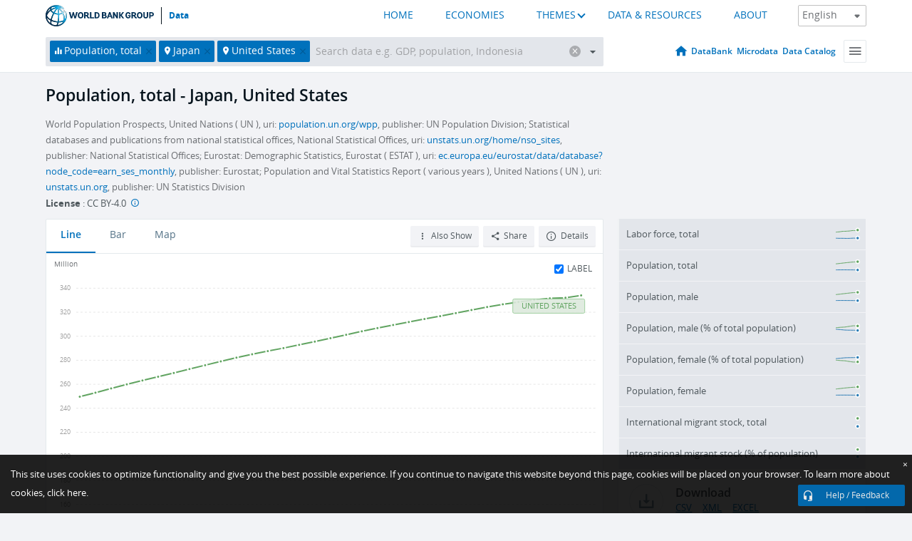

--- FILE ---
content_type: application/javascript; charset=utf-8
request_url: https://by2.uservoice.com/t2/136660/web/track.js?_=1768750875897&s=0&c=__uvSessionData0&d=eyJlIjp7InUiOiJodHRwczovL2RhdGEud29ybGRiYW5rLm9yZy9pbmRpY2F0b3IvU1AuUE9QLlRPVEw%2FZW5kPTIwMjImbG9jYXRpb25zPUpQLVVTJnN0YXJ0PTE5OTAiLCJyIjoiIn19
body_size: 24
content:
__uvSessionData0({"uvts":"7e97cf16-1ebf-47dd-6666-5ab2e74f7e71"});